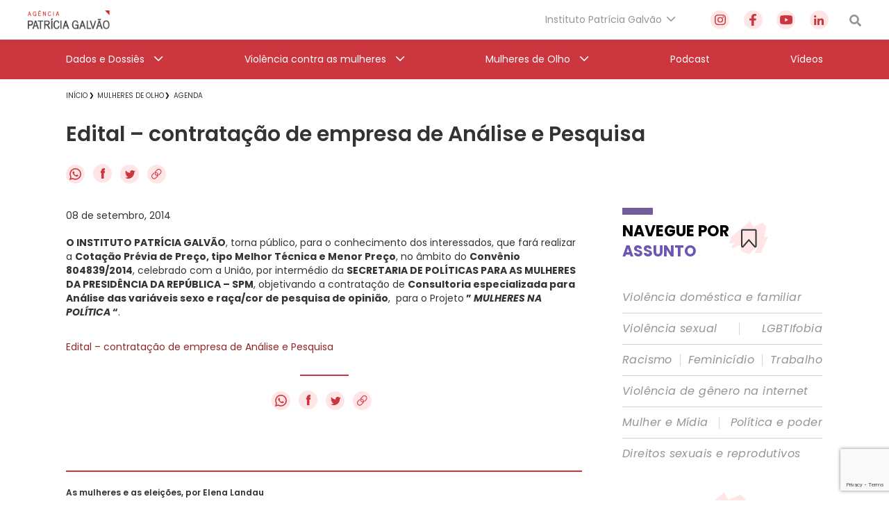

--- FILE ---
content_type: text/html; charset=utf-8
request_url: https://www.google.com/recaptcha/api2/anchor?ar=1&k=6Lc8caAUAAAAABNwSNV9v1kWA3x0SUHSKLrqLvqp&co=aHR0cHM6Ly9hZ2VuY2lhcGF0cmljaWFnYWx2YW8ub3JnLmJyOjQ0Mw..&hl=en&v=PoyoqOPhxBO7pBk68S4YbpHZ&size=invisible&anchor-ms=20000&execute-ms=30000&cb=z2oc7eqyhrcd
body_size: 48669
content:
<!DOCTYPE HTML><html dir="ltr" lang="en"><head><meta http-equiv="Content-Type" content="text/html; charset=UTF-8">
<meta http-equiv="X-UA-Compatible" content="IE=edge">
<title>reCAPTCHA</title>
<style type="text/css">
/* cyrillic-ext */
@font-face {
  font-family: 'Roboto';
  font-style: normal;
  font-weight: 400;
  font-stretch: 100%;
  src: url(//fonts.gstatic.com/s/roboto/v48/KFO7CnqEu92Fr1ME7kSn66aGLdTylUAMa3GUBHMdazTgWw.woff2) format('woff2');
  unicode-range: U+0460-052F, U+1C80-1C8A, U+20B4, U+2DE0-2DFF, U+A640-A69F, U+FE2E-FE2F;
}
/* cyrillic */
@font-face {
  font-family: 'Roboto';
  font-style: normal;
  font-weight: 400;
  font-stretch: 100%;
  src: url(//fonts.gstatic.com/s/roboto/v48/KFO7CnqEu92Fr1ME7kSn66aGLdTylUAMa3iUBHMdazTgWw.woff2) format('woff2');
  unicode-range: U+0301, U+0400-045F, U+0490-0491, U+04B0-04B1, U+2116;
}
/* greek-ext */
@font-face {
  font-family: 'Roboto';
  font-style: normal;
  font-weight: 400;
  font-stretch: 100%;
  src: url(//fonts.gstatic.com/s/roboto/v48/KFO7CnqEu92Fr1ME7kSn66aGLdTylUAMa3CUBHMdazTgWw.woff2) format('woff2');
  unicode-range: U+1F00-1FFF;
}
/* greek */
@font-face {
  font-family: 'Roboto';
  font-style: normal;
  font-weight: 400;
  font-stretch: 100%;
  src: url(//fonts.gstatic.com/s/roboto/v48/KFO7CnqEu92Fr1ME7kSn66aGLdTylUAMa3-UBHMdazTgWw.woff2) format('woff2');
  unicode-range: U+0370-0377, U+037A-037F, U+0384-038A, U+038C, U+038E-03A1, U+03A3-03FF;
}
/* math */
@font-face {
  font-family: 'Roboto';
  font-style: normal;
  font-weight: 400;
  font-stretch: 100%;
  src: url(//fonts.gstatic.com/s/roboto/v48/KFO7CnqEu92Fr1ME7kSn66aGLdTylUAMawCUBHMdazTgWw.woff2) format('woff2');
  unicode-range: U+0302-0303, U+0305, U+0307-0308, U+0310, U+0312, U+0315, U+031A, U+0326-0327, U+032C, U+032F-0330, U+0332-0333, U+0338, U+033A, U+0346, U+034D, U+0391-03A1, U+03A3-03A9, U+03B1-03C9, U+03D1, U+03D5-03D6, U+03F0-03F1, U+03F4-03F5, U+2016-2017, U+2034-2038, U+203C, U+2040, U+2043, U+2047, U+2050, U+2057, U+205F, U+2070-2071, U+2074-208E, U+2090-209C, U+20D0-20DC, U+20E1, U+20E5-20EF, U+2100-2112, U+2114-2115, U+2117-2121, U+2123-214F, U+2190, U+2192, U+2194-21AE, U+21B0-21E5, U+21F1-21F2, U+21F4-2211, U+2213-2214, U+2216-22FF, U+2308-230B, U+2310, U+2319, U+231C-2321, U+2336-237A, U+237C, U+2395, U+239B-23B7, U+23D0, U+23DC-23E1, U+2474-2475, U+25AF, U+25B3, U+25B7, U+25BD, U+25C1, U+25CA, U+25CC, U+25FB, U+266D-266F, U+27C0-27FF, U+2900-2AFF, U+2B0E-2B11, U+2B30-2B4C, U+2BFE, U+3030, U+FF5B, U+FF5D, U+1D400-1D7FF, U+1EE00-1EEFF;
}
/* symbols */
@font-face {
  font-family: 'Roboto';
  font-style: normal;
  font-weight: 400;
  font-stretch: 100%;
  src: url(//fonts.gstatic.com/s/roboto/v48/KFO7CnqEu92Fr1ME7kSn66aGLdTylUAMaxKUBHMdazTgWw.woff2) format('woff2');
  unicode-range: U+0001-000C, U+000E-001F, U+007F-009F, U+20DD-20E0, U+20E2-20E4, U+2150-218F, U+2190, U+2192, U+2194-2199, U+21AF, U+21E6-21F0, U+21F3, U+2218-2219, U+2299, U+22C4-22C6, U+2300-243F, U+2440-244A, U+2460-24FF, U+25A0-27BF, U+2800-28FF, U+2921-2922, U+2981, U+29BF, U+29EB, U+2B00-2BFF, U+4DC0-4DFF, U+FFF9-FFFB, U+10140-1018E, U+10190-1019C, U+101A0, U+101D0-101FD, U+102E0-102FB, U+10E60-10E7E, U+1D2C0-1D2D3, U+1D2E0-1D37F, U+1F000-1F0FF, U+1F100-1F1AD, U+1F1E6-1F1FF, U+1F30D-1F30F, U+1F315, U+1F31C, U+1F31E, U+1F320-1F32C, U+1F336, U+1F378, U+1F37D, U+1F382, U+1F393-1F39F, U+1F3A7-1F3A8, U+1F3AC-1F3AF, U+1F3C2, U+1F3C4-1F3C6, U+1F3CA-1F3CE, U+1F3D4-1F3E0, U+1F3ED, U+1F3F1-1F3F3, U+1F3F5-1F3F7, U+1F408, U+1F415, U+1F41F, U+1F426, U+1F43F, U+1F441-1F442, U+1F444, U+1F446-1F449, U+1F44C-1F44E, U+1F453, U+1F46A, U+1F47D, U+1F4A3, U+1F4B0, U+1F4B3, U+1F4B9, U+1F4BB, U+1F4BF, U+1F4C8-1F4CB, U+1F4D6, U+1F4DA, U+1F4DF, U+1F4E3-1F4E6, U+1F4EA-1F4ED, U+1F4F7, U+1F4F9-1F4FB, U+1F4FD-1F4FE, U+1F503, U+1F507-1F50B, U+1F50D, U+1F512-1F513, U+1F53E-1F54A, U+1F54F-1F5FA, U+1F610, U+1F650-1F67F, U+1F687, U+1F68D, U+1F691, U+1F694, U+1F698, U+1F6AD, U+1F6B2, U+1F6B9-1F6BA, U+1F6BC, U+1F6C6-1F6CF, U+1F6D3-1F6D7, U+1F6E0-1F6EA, U+1F6F0-1F6F3, U+1F6F7-1F6FC, U+1F700-1F7FF, U+1F800-1F80B, U+1F810-1F847, U+1F850-1F859, U+1F860-1F887, U+1F890-1F8AD, U+1F8B0-1F8BB, U+1F8C0-1F8C1, U+1F900-1F90B, U+1F93B, U+1F946, U+1F984, U+1F996, U+1F9E9, U+1FA00-1FA6F, U+1FA70-1FA7C, U+1FA80-1FA89, U+1FA8F-1FAC6, U+1FACE-1FADC, U+1FADF-1FAE9, U+1FAF0-1FAF8, U+1FB00-1FBFF;
}
/* vietnamese */
@font-face {
  font-family: 'Roboto';
  font-style: normal;
  font-weight: 400;
  font-stretch: 100%;
  src: url(//fonts.gstatic.com/s/roboto/v48/KFO7CnqEu92Fr1ME7kSn66aGLdTylUAMa3OUBHMdazTgWw.woff2) format('woff2');
  unicode-range: U+0102-0103, U+0110-0111, U+0128-0129, U+0168-0169, U+01A0-01A1, U+01AF-01B0, U+0300-0301, U+0303-0304, U+0308-0309, U+0323, U+0329, U+1EA0-1EF9, U+20AB;
}
/* latin-ext */
@font-face {
  font-family: 'Roboto';
  font-style: normal;
  font-weight: 400;
  font-stretch: 100%;
  src: url(//fonts.gstatic.com/s/roboto/v48/KFO7CnqEu92Fr1ME7kSn66aGLdTylUAMa3KUBHMdazTgWw.woff2) format('woff2');
  unicode-range: U+0100-02BA, U+02BD-02C5, U+02C7-02CC, U+02CE-02D7, U+02DD-02FF, U+0304, U+0308, U+0329, U+1D00-1DBF, U+1E00-1E9F, U+1EF2-1EFF, U+2020, U+20A0-20AB, U+20AD-20C0, U+2113, U+2C60-2C7F, U+A720-A7FF;
}
/* latin */
@font-face {
  font-family: 'Roboto';
  font-style: normal;
  font-weight: 400;
  font-stretch: 100%;
  src: url(//fonts.gstatic.com/s/roboto/v48/KFO7CnqEu92Fr1ME7kSn66aGLdTylUAMa3yUBHMdazQ.woff2) format('woff2');
  unicode-range: U+0000-00FF, U+0131, U+0152-0153, U+02BB-02BC, U+02C6, U+02DA, U+02DC, U+0304, U+0308, U+0329, U+2000-206F, U+20AC, U+2122, U+2191, U+2193, U+2212, U+2215, U+FEFF, U+FFFD;
}
/* cyrillic-ext */
@font-face {
  font-family: 'Roboto';
  font-style: normal;
  font-weight: 500;
  font-stretch: 100%;
  src: url(//fonts.gstatic.com/s/roboto/v48/KFO7CnqEu92Fr1ME7kSn66aGLdTylUAMa3GUBHMdazTgWw.woff2) format('woff2');
  unicode-range: U+0460-052F, U+1C80-1C8A, U+20B4, U+2DE0-2DFF, U+A640-A69F, U+FE2E-FE2F;
}
/* cyrillic */
@font-face {
  font-family: 'Roboto';
  font-style: normal;
  font-weight: 500;
  font-stretch: 100%;
  src: url(//fonts.gstatic.com/s/roboto/v48/KFO7CnqEu92Fr1ME7kSn66aGLdTylUAMa3iUBHMdazTgWw.woff2) format('woff2');
  unicode-range: U+0301, U+0400-045F, U+0490-0491, U+04B0-04B1, U+2116;
}
/* greek-ext */
@font-face {
  font-family: 'Roboto';
  font-style: normal;
  font-weight: 500;
  font-stretch: 100%;
  src: url(//fonts.gstatic.com/s/roboto/v48/KFO7CnqEu92Fr1ME7kSn66aGLdTylUAMa3CUBHMdazTgWw.woff2) format('woff2');
  unicode-range: U+1F00-1FFF;
}
/* greek */
@font-face {
  font-family: 'Roboto';
  font-style: normal;
  font-weight: 500;
  font-stretch: 100%;
  src: url(//fonts.gstatic.com/s/roboto/v48/KFO7CnqEu92Fr1ME7kSn66aGLdTylUAMa3-UBHMdazTgWw.woff2) format('woff2');
  unicode-range: U+0370-0377, U+037A-037F, U+0384-038A, U+038C, U+038E-03A1, U+03A3-03FF;
}
/* math */
@font-face {
  font-family: 'Roboto';
  font-style: normal;
  font-weight: 500;
  font-stretch: 100%;
  src: url(//fonts.gstatic.com/s/roboto/v48/KFO7CnqEu92Fr1ME7kSn66aGLdTylUAMawCUBHMdazTgWw.woff2) format('woff2');
  unicode-range: U+0302-0303, U+0305, U+0307-0308, U+0310, U+0312, U+0315, U+031A, U+0326-0327, U+032C, U+032F-0330, U+0332-0333, U+0338, U+033A, U+0346, U+034D, U+0391-03A1, U+03A3-03A9, U+03B1-03C9, U+03D1, U+03D5-03D6, U+03F0-03F1, U+03F4-03F5, U+2016-2017, U+2034-2038, U+203C, U+2040, U+2043, U+2047, U+2050, U+2057, U+205F, U+2070-2071, U+2074-208E, U+2090-209C, U+20D0-20DC, U+20E1, U+20E5-20EF, U+2100-2112, U+2114-2115, U+2117-2121, U+2123-214F, U+2190, U+2192, U+2194-21AE, U+21B0-21E5, U+21F1-21F2, U+21F4-2211, U+2213-2214, U+2216-22FF, U+2308-230B, U+2310, U+2319, U+231C-2321, U+2336-237A, U+237C, U+2395, U+239B-23B7, U+23D0, U+23DC-23E1, U+2474-2475, U+25AF, U+25B3, U+25B7, U+25BD, U+25C1, U+25CA, U+25CC, U+25FB, U+266D-266F, U+27C0-27FF, U+2900-2AFF, U+2B0E-2B11, U+2B30-2B4C, U+2BFE, U+3030, U+FF5B, U+FF5D, U+1D400-1D7FF, U+1EE00-1EEFF;
}
/* symbols */
@font-face {
  font-family: 'Roboto';
  font-style: normal;
  font-weight: 500;
  font-stretch: 100%;
  src: url(//fonts.gstatic.com/s/roboto/v48/KFO7CnqEu92Fr1ME7kSn66aGLdTylUAMaxKUBHMdazTgWw.woff2) format('woff2');
  unicode-range: U+0001-000C, U+000E-001F, U+007F-009F, U+20DD-20E0, U+20E2-20E4, U+2150-218F, U+2190, U+2192, U+2194-2199, U+21AF, U+21E6-21F0, U+21F3, U+2218-2219, U+2299, U+22C4-22C6, U+2300-243F, U+2440-244A, U+2460-24FF, U+25A0-27BF, U+2800-28FF, U+2921-2922, U+2981, U+29BF, U+29EB, U+2B00-2BFF, U+4DC0-4DFF, U+FFF9-FFFB, U+10140-1018E, U+10190-1019C, U+101A0, U+101D0-101FD, U+102E0-102FB, U+10E60-10E7E, U+1D2C0-1D2D3, U+1D2E0-1D37F, U+1F000-1F0FF, U+1F100-1F1AD, U+1F1E6-1F1FF, U+1F30D-1F30F, U+1F315, U+1F31C, U+1F31E, U+1F320-1F32C, U+1F336, U+1F378, U+1F37D, U+1F382, U+1F393-1F39F, U+1F3A7-1F3A8, U+1F3AC-1F3AF, U+1F3C2, U+1F3C4-1F3C6, U+1F3CA-1F3CE, U+1F3D4-1F3E0, U+1F3ED, U+1F3F1-1F3F3, U+1F3F5-1F3F7, U+1F408, U+1F415, U+1F41F, U+1F426, U+1F43F, U+1F441-1F442, U+1F444, U+1F446-1F449, U+1F44C-1F44E, U+1F453, U+1F46A, U+1F47D, U+1F4A3, U+1F4B0, U+1F4B3, U+1F4B9, U+1F4BB, U+1F4BF, U+1F4C8-1F4CB, U+1F4D6, U+1F4DA, U+1F4DF, U+1F4E3-1F4E6, U+1F4EA-1F4ED, U+1F4F7, U+1F4F9-1F4FB, U+1F4FD-1F4FE, U+1F503, U+1F507-1F50B, U+1F50D, U+1F512-1F513, U+1F53E-1F54A, U+1F54F-1F5FA, U+1F610, U+1F650-1F67F, U+1F687, U+1F68D, U+1F691, U+1F694, U+1F698, U+1F6AD, U+1F6B2, U+1F6B9-1F6BA, U+1F6BC, U+1F6C6-1F6CF, U+1F6D3-1F6D7, U+1F6E0-1F6EA, U+1F6F0-1F6F3, U+1F6F7-1F6FC, U+1F700-1F7FF, U+1F800-1F80B, U+1F810-1F847, U+1F850-1F859, U+1F860-1F887, U+1F890-1F8AD, U+1F8B0-1F8BB, U+1F8C0-1F8C1, U+1F900-1F90B, U+1F93B, U+1F946, U+1F984, U+1F996, U+1F9E9, U+1FA00-1FA6F, U+1FA70-1FA7C, U+1FA80-1FA89, U+1FA8F-1FAC6, U+1FACE-1FADC, U+1FADF-1FAE9, U+1FAF0-1FAF8, U+1FB00-1FBFF;
}
/* vietnamese */
@font-face {
  font-family: 'Roboto';
  font-style: normal;
  font-weight: 500;
  font-stretch: 100%;
  src: url(//fonts.gstatic.com/s/roboto/v48/KFO7CnqEu92Fr1ME7kSn66aGLdTylUAMa3OUBHMdazTgWw.woff2) format('woff2');
  unicode-range: U+0102-0103, U+0110-0111, U+0128-0129, U+0168-0169, U+01A0-01A1, U+01AF-01B0, U+0300-0301, U+0303-0304, U+0308-0309, U+0323, U+0329, U+1EA0-1EF9, U+20AB;
}
/* latin-ext */
@font-face {
  font-family: 'Roboto';
  font-style: normal;
  font-weight: 500;
  font-stretch: 100%;
  src: url(//fonts.gstatic.com/s/roboto/v48/KFO7CnqEu92Fr1ME7kSn66aGLdTylUAMa3KUBHMdazTgWw.woff2) format('woff2');
  unicode-range: U+0100-02BA, U+02BD-02C5, U+02C7-02CC, U+02CE-02D7, U+02DD-02FF, U+0304, U+0308, U+0329, U+1D00-1DBF, U+1E00-1E9F, U+1EF2-1EFF, U+2020, U+20A0-20AB, U+20AD-20C0, U+2113, U+2C60-2C7F, U+A720-A7FF;
}
/* latin */
@font-face {
  font-family: 'Roboto';
  font-style: normal;
  font-weight: 500;
  font-stretch: 100%;
  src: url(//fonts.gstatic.com/s/roboto/v48/KFO7CnqEu92Fr1ME7kSn66aGLdTylUAMa3yUBHMdazQ.woff2) format('woff2');
  unicode-range: U+0000-00FF, U+0131, U+0152-0153, U+02BB-02BC, U+02C6, U+02DA, U+02DC, U+0304, U+0308, U+0329, U+2000-206F, U+20AC, U+2122, U+2191, U+2193, U+2212, U+2215, U+FEFF, U+FFFD;
}
/* cyrillic-ext */
@font-face {
  font-family: 'Roboto';
  font-style: normal;
  font-weight: 900;
  font-stretch: 100%;
  src: url(//fonts.gstatic.com/s/roboto/v48/KFO7CnqEu92Fr1ME7kSn66aGLdTylUAMa3GUBHMdazTgWw.woff2) format('woff2');
  unicode-range: U+0460-052F, U+1C80-1C8A, U+20B4, U+2DE0-2DFF, U+A640-A69F, U+FE2E-FE2F;
}
/* cyrillic */
@font-face {
  font-family: 'Roboto';
  font-style: normal;
  font-weight: 900;
  font-stretch: 100%;
  src: url(//fonts.gstatic.com/s/roboto/v48/KFO7CnqEu92Fr1ME7kSn66aGLdTylUAMa3iUBHMdazTgWw.woff2) format('woff2');
  unicode-range: U+0301, U+0400-045F, U+0490-0491, U+04B0-04B1, U+2116;
}
/* greek-ext */
@font-face {
  font-family: 'Roboto';
  font-style: normal;
  font-weight: 900;
  font-stretch: 100%;
  src: url(//fonts.gstatic.com/s/roboto/v48/KFO7CnqEu92Fr1ME7kSn66aGLdTylUAMa3CUBHMdazTgWw.woff2) format('woff2');
  unicode-range: U+1F00-1FFF;
}
/* greek */
@font-face {
  font-family: 'Roboto';
  font-style: normal;
  font-weight: 900;
  font-stretch: 100%;
  src: url(//fonts.gstatic.com/s/roboto/v48/KFO7CnqEu92Fr1ME7kSn66aGLdTylUAMa3-UBHMdazTgWw.woff2) format('woff2');
  unicode-range: U+0370-0377, U+037A-037F, U+0384-038A, U+038C, U+038E-03A1, U+03A3-03FF;
}
/* math */
@font-face {
  font-family: 'Roboto';
  font-style: normal;
  font-weight: 900;
  font-stretch: 100%;
  src: url(//fonts.gstatic.com/s/roboto/v48/KFO7CnqEu92Fr1ME7kSn66aGLdTylUAMawCUBHMdazTgWw.woff2) format('woff2');
  unicode-range: U+0302-0303, U+0305, U+0307-0308, U+0310, U+0312, U+0315, U+031A, U+0326-0327, U+032C, U+032F-0330, U+0332-0333, U+0338, U+033A, U+0346, U+034D, U+0391-03A1, U+03A3-03A9, U+03B1-03C9, U+03D1, U+03D5-03D6, U+03F0-03F1, U+03F4-03F5, U+2016-2017, U+2034-2038, U+203C, U+2040, U+2043, U+2047, U+2050, U+2057, U+205F, U+2070-2071, U+2074-208E, U+2090-209C, U+20D0-20DC, U+20E1, U+20E5-20EF, U+2100-2112, U+2114-2115, U+2117-2121, U+2123-214F, U+2190, U+2192, U+2194-21AE, U+21B0-21E5, U+21F1-21F2, U+21F4-2211, U+2213-2214, U+2216-22FF, U+2308-230B, U+2310, U+2319, U+231C-2321, U+2336-237A, U+237C, U+2395, U+239B-23B7, U+23D0, U+23DC-23E1, U+2474-2475, U+25AF, U+25B3, U+25B7, U+25BD, U+25C1, U+25CA, U+25CC, U+25FB, U+266D-266F, U+27C0-27FF, U+2900-2AFF, U+2B0E-2B11, U+2B30-2B4C, U+2BFE, U+3030, U+FF5B, U+FF5D, U+1D400-1D7FF, U+1EE00-1EEFF;
}
/* symbols */
@font-face {
  font-family: 'Roboto';
  font-style: normal;
  font-weight: 900;
  font-stretch: 100%;
  src: url(//fonts.gstatic.com/s/roboto/v48/KFO7CnqEu92Fr1ME7kSn66aGLdTylUAMaxKUBHMdazTgWw.woff2) format('woff2');
  unicode-range: U+0001-000C, U+000E-001F, U+007F-009F, U+20DD-20E0, U+20E2-20E4, U+2150-218F, U+2190, U+2192, U+2194-2199, U+21AF, U+21E6-21F0, U+21F3, U+2218-2219, U+2299, U+22C4-22C6, U+2300-243F, U+2440-244A, U+2460-24FF, U+25A0-27BF, U+2800-28FF, U+2921-2922, U+2981, U+29BF, U+29EB, U+2B00-2BFF, U+4DC0-4DFF, U+FFF9-FFFB, U+10140-1018E, U+10190-1019C, U+101A0, U+101D0-101FD, U+102E0-102FB, U+10E60-10E7E, U+1D2C0-1D2D3, U+1D2E0-1D37F, U+1F000-1F0FF, U+1F100-1F1AD, U+1F1E6-1F1FF, U+1F30D-1F30F, U+1F315, U+1F31C, U+1F31E, U+1F320-1F32C, U+1F336, U+1F378, U+1F37D, U+1F382, U+1F393-1F39F, U+1F3A7-1F3A8, U+1F3AC-1F3AF, U+1F3C2, U+1F3C4-1F3C6, U+1F3CA-1F3CE, U+1F3D4-1F3E0, U+1F3ED, U+1F3F1-1F3F3, U+1F3F5-1F3F7, U+1F408, U+1F415, U+1F41F, U+1F426, U+1F43F, U+1F441-1F442, U+1F444, U+1F446-1F449, U+1F44C-1F44E, U+1F453, U+1F46A, U+1F47D, U+1F4A3, U+1F4B0, U+1F4B3, U+1F4B9, U+1F4BB, U+1F4BF, U+1F4C8-1F4CB, U+1F4D6, U+1F4DA, U+1F4DF, U+1F4E3-1F4E6, U+1F4EA-1F4ED, U+1F4F7, U+1F4F9-1F4FB, U+1F4FD-1F4FE, U+1F503, U+1F507-1F50B, U+1F50D, U+1F512-1F513, U+1F53E-1F54A, U+1F54F-1F5FA, U+1F610, U+1F650-1F67F, U+1F687, U+1F68D, U+1F691, U+1F694, U+1F698, U+1F6AD, U+1F6B2, U+1F6B9-1F6BA, U+1F6BC, U+1F6C6-1F6CF, U+1F6D3-1F6D7, U+1F6E0-1F6EA, U+1F6F0-1F6F3, U+1F6F7-1F6FC, U+1F700-1F7FF, U+1F800-1F80B, U+1F810-1F847, U+1F850-1F859, U+1F860-1F887, U+1F890-1F8AD, U+1F8B0-1F8BB, U+1F8C0-1F8C1, U+1F900-1F90B, U+1F93B, U+1F946, U+1F984, U+1F996, U+1F9E9, U+1FA00-1FA6F, U+1FA70-1FA7C, U+1FA80-1FA89, U+1FA8F-1FAC6, U+1FACE-1FADC, U+1FADF-1FAE9, U+1FAF0-1FAF8, U+1FB00-1FBFF;
}
/* vietnamese */
@font-face {
  font-family: 'Roboto';
  font-style: normal;
  font-weight: 900;
  font-stretch: 100%;
  src: url(//fonts.gstatic.com/s/roboto/v48/KFO7CnqEu92Fr1ME7kSn66aGLdTylUAMa3OUBHMdazTgWw.woff2) format('woff2');
  unicode-range: U+0102-0103, U+0110-0111, U+0128-0129, U+0168-0169, U+01A0-01A1, U+01AF-01B0, U+0300-0301, U+0303-0304, U+0308-0309, U+0323, U+0329, U+1EA0-1EF9, U+20AB;
}
/* latin-ext */
@font-face {
  font-family: 'Roboto';
  font-style: normal;
  font-weight: 900;
  font-stretch: 100%;
  src: url(//fonts.gstatic.com/s/roboto/v48/KFO7CnqEu92Fr1ME7kSn66aGLdTylUAMa3KUBHMdazTgWw.woff2) format('woff2');
  unicode-range: U+0100-02BA, U+02BD-02C5, U+02C7-02CC, U+02CE-02D7, U+02DD-02FF, U+0304, U+0308, U+0329, U+1D00-1DBF, U+1E00-1E9F, U+1EF2-1EFF, U+2020, U+20A0-20AB, U+20AD-20C0, U+2113, U+2C60-2C7F, U+A720-A7FF;
}
/* latin */
@font-face {
  font-family: 'Roboto';
  font-style: normal;
  font-weight: 900;
  font-stretch: 100%;
  src: url(//fonts.gstatic.com/s/roboto/v48/KFO7CnqEu92Fr1ME7kSn66aGLdTylUAMa3yUBHMdazQ.woff2) format('woff2');
  unicode-range: U+0000-00FF, U+0131, U+0152-0153, U+02BB-02BC, U+02C6, U+02DA, U+02DC, U+0304, U+0308, U+0329, U+2000-206F, U+20AC, U+2122, U+2191, U+2193, U+2212, U+2215, U+FEFF, U+FFFD;
}

</style>
<link rel="stylesheet" type="text/css" href="https://www.gstatic.com/recaptcha/releases/PoyoqOPhxBO7pBk68S4YbpHZ/styles__ltr.css">
<script nonce="cUAHtwcWeriWrqtQCyHKtg" type="text/javascript">window['__recaptcha_api'] = 'https://www.google.com/recaptcha/api2/';</script>
<script type="text/javascript" src="https://www.gstatic.com/recaptcha/releases/PoyoqOPhxBO7pBk68S4YbpHZ/recaptcha__en.js" nonce="cUAHtwcWeriWrqtQCyHKtg">
      
    </script></head>
<body><div id="rc-anchor-alert" class="rc-anchor-alert"></div>
<input type="hidden" id="recaptcha-token" value="[base64]">
<script type="text/javascript" nonce="cUAHtwcWeriWrqtQCyHKtg">
      recaptcha.anchor.Main.init("[\x22ainput\x22,[\x22bgdata\x22,\x22\x22,\[base64]/[base64]/[base64]/[base64]/[base64]/[base64]/KGcoTywyNTMsTy5PKSxVRyhPLEMpKTpnKE8sMjUzLEMpLE8pKSxsKSksTykpfSxieT1mdW5jdGlvbihDLE8sdSxsKXtmb3IobD0odT1SKEMpLDApO08+MDtPLS0pbD1sPDw4fFooQyk7ZyhDLHUsbCl9LFVHPWZ1bmN0aW9uKEMsTyl7Qy5pLmxlbmd0aD4xMDQ/[base64]/[base64]/[base64]/[base64]/[base64]/[base64]/[base64]\\u003d\x22,\[base64]\\u003d\x22,\x22EBDCohl4cQEGPydTBQMawoJCw6xAw4oKJcKSFMOgfW/[base64]/DjT4Vw5IHOMKVwqQvwrQ4MGHCs8KVw60nwp3DiDnCikpiBlHDo8OmNwomwoc6wqFPfyTDji/[base64]/DhsOHR8K3SVgsLcOcAMOgw4fDmD3DlsOAwqYlw6t/PEp6w4fCsCQ9R8OLwr0DwrbCkcKUNGEvw4jDliJ9wr/DgTJqL1XCp2/DssOSYltcw5nDlsOuw7UbwoTDq27Co3rCv3DDs1Y3LTjCicK0w79xOcKdGDx8w60aw5QwwrjDugcaAsONw7rDksKuwq7DqcK7JsK8EcOtH8O0UMKaBsKJw63CocOxasK/W3Nlwq/[base64]/WDdYw6IFw6VkwrtIw5bDilPDusKrw7kDWMKFC1PCiA8iwonDosOcckFTQ8OSF8O2cjPDr8KmC3dxw68REMK5RcK2EEVnGMOJw7LCkn93wp9+wo/CpELClU7Cpj8OSl7ChsO1wpXCtcKLWG7CtsOMZVwdJnoIw7vCrcOwYMKHDR7CiMOvM1BPcSUEw5sEV8KJwoXCtMOlwqlMc8ObFk84wpnCmxUdUMKTw7XDhGF4eQZUw4PDsMO2EMOHw5/ClSxfP8K2SkjDnQ7CsXolw6k1FsOAasOAw5HCiBHDuHsyPsOOwopGQMOxw7zDisOJwrxjGlUCwpXCmMO+VjhAYAfCoz8tSMOAV8KsKW1jw7rDtiXCocO6W8OHccKRAMO8V8K8J8OZwo1PwrE6JgbDkCUyHlzDoQbDijQJwqEeLAM8RiIkHyHCiMK/[base64]/[base64]/CjjtCw6DDixTDgHjCkhBDw54Qw7/DtjwMdT3DtjPCt8KPw51ZwqBDPcK8w6LDiV3DlMO3wrl1w7zDocOHw4LCsw7DvsKPw78ydsOGRwXClsOjw4ZSR2Vew6YLYcOgwqjCnlDDk8OUw6XClh7CksOqUXnDi1bClhTCmTBUHsK5acKVYMKib8K1w7NCd8KcSmRLwoJ/[base64]/[base64]/wrkww5d/RMORwqbDssO0CcKcwo9cw6xkw7gtWEpcMizCiHbDvXnDsMOdMMK2HDQow5BvcsODTRAfw4rCssKYYELCksKNXUFlUcK0ecOzGGzDlEM4w4dHMl/DlFsxSjfCmsK3T8Oow7jDhAg3wp8MwoI3wr/DmhU9wqjDiMOgw5ZhwojDi8Kew5FIRsOJwrDDuSVFPMK9KcOuDgIMwqBlVDHDucKZY8KWw50wasKOQ0/Dj0DCm8Kjwo7ChcKewqp7P8OzdMKmwo3DlMKlw715w67DkBfCqMKAw78tVC1SPxEqwqjCqsKdbcKeW8KpPSHCgyXCoMKxw6YWwp4AJMOabj1fw4nCi8O6QldIWQLCicORNFLDmVJhU8O9OsKlRRk/[base64]/DoEE6wo7DgsKrw5vCgsOLP8Ouwo3Di8KMwqlyeMKFaTdzwpDCocOLwrDDgkwIBCIcEsKtIW/CjMKUYjrDk8K2w4/Dt8Kyw53CpsOYbsOpw7TDlMOgbcK5fMKSwpIpVwfCsGVVQcKOw5vDosKwcsOvXcOww4M/FUPCokrDjz1aKyhxcz9FHlsXwo0Jw7wGwo/DlsKjCcK1wobDo0JOLH0Dc8OMaArDj8KGw4bDmMKAW1PCi8KnLlnDhsKoBXXDoRpKwoLDr1EOwq7DkxpAJxvDp8OCa3AEaSlewqzDq19FKw4/w5thasOFwowTTsKFwr0ww7kFZcODwpbDm3gAwrvDtWTCqsO+cXvDjsKCZcOEa8KAwoTDlcKoGWgsw77Dqg1TNcKMwrEzcTXDkhsew4JNOzxMw7jCsE9Uw7TDmMOiCcOywpPCng7CuCQkw57DkSl8WBBmN1nDpD1VCcO/YifDmcO+wq98fSxwwpErwrxQKm3Cq8K9Ul1iL0MnwpPCucOsGAbCllnDgzgCRsOtC8KRw4Z0w73Dh8O7w5HDhMOQwp5mQsK/wqdMHMK7w4PCkVrClMOowrXClERvw6rDnn3CpwbDnsO3UQzCsW5Iw63DmwBjw67Cp8Kcw7XDtTnDt8OSwpIDwqrDo0XDvsK9By9+wobDli/CvsKKUcOSOsOtcxbDqElraMOJKcOjV03CjMOqw4I1N3DDgxkuacK7wrLDgsKVMMK7CcOmLcOtw63CrXzCozfCpsKeLMO6wot4wp7CgR9dcWjDj07CuxR3eU9vwqjDn1rCrsOCFTnDmsKHTcKZFsKES3jCrcKOw6PDs8OsIxjCjX7DnFwMw4/ChcKhw5nCvMKZwoZvZSTCmsK8wrhfHMOgw4PCliHDjsOow4fDj2VWa8O5wpR5KcKbwozCrFRnE13Dm2wjw5HDssK8w74kdhbCugEhw7nClzcpK0HCvEk5T8OKwoU+E8O/aS9bw63CmMKQw5nDksOgw7zDg3LDrsOOwqzDjhLDn8OmwrPCvcK6w7NAMxvDhsKow5HDqsOfBDsMAEjDu8Kfw5c8U8OzesOiw5RPYcK/w7NNwp3Cg8Obw4LDhcK6wrnCm2bDpQ/CgnLDr8OyW8K2VMOMf8Kuwo7ChsKWc33Ds1g0wp8owohGwqnCt8K0w7pvwoTChCgtdEd6wph1w7TCrzXCuGEgwojChD1aE3DDqGhGwpLCvx/Dm8OLfTx7FcOLwrLCtsKTw4xYEsKuw6zDjizCoCXDqkciw7ZyN30lw4Y1wo4uw7IWPMOsRT7DscOfdkvDoEnCqxjDmMKWTwAdw7PCm8OofGfDncOGbMOPwr8UTsOYw6MvG1RVYic0wqHCucOXfcKHwqzDscOlZcOhw4YXKcO/LFPCoEfDknrCg8OUwrDCmA8Wwql0EMKAE8K5CcKCBsKXAC7CmsKPw5UiLBjCsFpIw6nDkyxTw5VtXlV2w64jw6NOw53CtMKiQMO3cx4WwqxkHcKdwobCvsOPQWLCnE87w5QZw4vDk8OvEGjDj8OIfHrDocKowprCjMOmw6LClcKtX8OKEHXDusK/I8K/woYbbD/Dl8Kzw4kCXsOqwp7Dm0RUYcOaQcOjwozCoMKsTBLCh8KYQcO5w43DnBrCvBLDscOICx8YwqvDlMOSZiBLw45kwqk7MsKZwq5wHsKkwrHDgTPCjyItP8K/w7HCtTJIw6DCuxxlw4oXw6kxw6g7J13DkUfChEXDmMOsQcOcOcKHw6zCssKCwpQywqzDj8K2EMOXw50Cw4pcV2skIRoiwoHCqMKqOSzDmcKoVsKCCcKvQVPCvsOswpDDgzY3MQHDpsKaU8O4w4kmXhbDiVlJwrPDkhrCiCLDtMO6U8OAZ3zDhwHCkk7ClsO/w4/DssORwozCu3oEwqLDjMOGO8Omw6IKbsKrU8Oow6hAA8OKwqFBeMKBw7jDjTkWPR/Cr8OmXjpSw7d1w7HChsK8DcKuwrlcw4nDj8OWC3UpJsKbCcOAwqLCskDChMKGw6TCmsOXAsOCwo7DtMK7CyXCjcK8F8OBwqdfBx8tHcOMwpZWHcOtwqnCpRHClMKYVFbDiizDv8KSF8Kfw6vDo8Kuw64zw4odw7Utw5MUwpfDq1dJwrXDpsO9dWl/w4AuwqVIw6A5woktKMKiwqXClSQDK8KpI8KIw63Dp8KwZC/CjV/DmsOcCMKlJQXCusK8w43Dr8KFWCXDs0Evw6c6w6fCmQZLw4ksGBnDjcKRX8OSwojCgWc2wq4hfmXCpSbCplE8PMOncw3DkybClk7DlsK4Q8KlcFvCisOrCT4RKsKJdhLCnMKGU8K4M8Ogwq5fMg3Dk8KgD8ONE8O6w7TDtsKOw4XDq2PCgkQcP8Osa2TDuMKnwrYNwo/CtMKuworCuAAHwpgQwr7DtmXDvzpzMydFG8O2w7fDiMObLcOVasOQZMKPaGZ8aRwtK8KywqFnaH7DscKswozDo3thw4vChlIMBMKEQjDDucOCw4HDhsOOfC1MOcKGUWvClxRow4nCg8KKdsOYw7TDv1jCiQLDjTTDii7DscKhw5/Du8Kcwp8mwqjDkxLDgcKgOl1Cw4NfwpHCosO1wqLChsKBw5FmwoTDqMO/KU7DoXrCm0slFsO9R8O/M0lQCCXDq3USw78RwozDuUsNwohsw6hFAx/DnsK/woDDocOiZsOONsOeUHHDr2DCmGbChsKhK3vCu8K6ADMawoPCpjfCjMO0wpHCnzrCqip+wpxkG8KZaG0mwqwUERzCvMKgw7pww7oLWTHDn1Vuwoh3wrrCrjrDlsOsw7IILzjDh2jCoMKELMKvw7Rqw4UzPMOhw5HCmE/DuTbCvsOXeMOuanXDlDMtIsKVGwIdw6DClsO0S1vDlcK0w4BmZBfDr8Kvw5zClcO9w5h8R07CjSfChsKsIBVVCMORM8KCw4vCjsKUNlVnwqlbw4zCisOvcMKzUMKFwqAnSi/[base64]/CgQ7ChsKCwo99B8KQJ8K5w7p4WF7ChmkRacOxwpcAwqnDlCbDkk3DusKPwo7DlEzCmcKEw4LDsMKHE3lUVMKcwpXCsMOifG7DgW/CnMKXQFjChMK/[base64]/CiWp6woVww4rDgGXDiMOdw4wwdMKSGxrClDICWHzCvcOOMMKZwpI8UHvDlgs2cMKYw6nCssKqwqjCssKZwqvDtMOQdTnClMK2XsK+woLCoh5PL8OfwprCk8K/woDCmUvClMOzEShXfcOwFMK7DwVsZ8K/[base64]/[base64]/[base64]/CqMO9w5UlA8Ogwq0iw4nDhmjDhMKMwozCoCQpwqpjw7rCtCDCmsO/wpYgcsOtw6DDlcOidV3Cjh9YwrzCqWFAbsOPwpUbGhnDi8KYaHvCtcOhdMK3PMOgJ8Kde1/CisOjw57CscK3w5PCqyhww7Fow4xEwoQUU8K2wpwnOXzCkcOVYnvCox06IR0+VFXDp8KGw4LCs8OLwp/CtUjDtStjJTHCgjt9F8KOwp3DmcKcwrzCpMOXOcKpHCDDpcKhwo0Pw5Q2U8O5bsKDEsKuwr1DXQkVL8KoY8OCwpPClmpOLFbDucOYOh0zb8KsfMOrMwlSZMKlwqpIw5p5EFPCq1oWwrPDmxFQfThMw5rDlcKDwrUmCGjDiMORwoUGASd5w6AOw4tPA8K/ZijCucO1wpzCmxsPPsOKwqEMwo4dXMKzAsODwqhEMWQVPsKxwoTCkADDngo1wqNHw57CgsKMwq89QxbCpjZrw4gmw6rDlsK2ORs6w6zCtTARPCpXwoTDnMKcecOswpbDrsOwwr/[base64]/w7E6BsOFWMKxw73Cu8Oiwr7Cu8ONw6cadm/CtGZRCkVsw5xQAcKzw4BTwqpswoXDg8Kra8OPOzLCgyfDl0HCp8KrN25Nw7XClMODCHXDhEFDwq/CqsK/[base64]/DEccRWXCpMOOw7wIwocAwrMBcsO3wqjDt0sbwrsOey5kwrVOwrptWsKlccOMw63CgcOFwrd1w7rCgMKiwo7DjsKEaQ3Dvl7DsE8wLQV8XxrCi8O1QsODTMK+XcK/bMOVOsKvG8ONwojCgRp0FcOCdW8LwqXCqh3CnMObwpfCng/DvBsLw6kTwq/CuGwqwpDCtMK5wpzDsU/DgXXCsx7Ct1QEw53Ct2YyM8KCdzPCk8OqIMOAw5vClDNSfcKHOgTChz3CvzcWw551w4TChT7DhVzDk07CnUBREMOwDsKjDMO4V1rDtMO1wpFhw6nDlcOBwr/CjcO+w4TCoMOnw6vDjcOhw6xOdn5FEizCgMK7PF5cwosWw5sqwrrCvx/CucOdOnHCgSLCnE/Cvm9nLAnChxBfWho2wrg/w5ESaivDocOEw5DDksOnFjdQw7BYHMKEwoUOwr98VsKkwpzCrgogw6VrwoHDpDRPw49swq/DhWvDlW3CnMO4w4rCvcOMHMOZwqfDmXIPwr0Ywrs6w45BbMOzw6JiM0hKJQ/DoV3Cl8OqwqHCpjbDhcKBOiHDtcK5w4fDksOIw4XCnsKCwq4/w5wXwrZUeGBSw4NpwrsOwrjCpg/ChVV3Cy5cwqHDkAJTw6nDkcO+w5bDsxg8NsKhw4QAw7DCkcO/acODaBvCnyHCoTDCuiQiw59Awr/CqWtrScOSXcKjWcKgw79yEWBsEzXDqcOJaX8Jwq3CsUHCpDfCgcOTXcOPw7ouw4Blwqw9wo/ChzLDmyVsQkU6SFrDgg7CukTCoD9uW8KSwpguw5fCi37DkMOKw6bDq8OvaFnCucKAwrwgw7XClMKjwrQuQ8KVRsOtwqvCscOtwrdCw5YeLsKmwqPCn8OHBcKbw6wQF8KUwpJ+bWPDqxXCssKZM8OVN8OXw6/[base64]/CmMOaF8KDATJESD3DkcORw6wUCMOTwocvX8KXw6NNHMKFA8ORbsOSXsK9wrvDsjPDgMKPHkUoeMORw6xHwqPCrWBCR8KHwpAMPBHCqzQmejQoRRTDj8KQw7HDlifCh8KHw5gcw4UMw7wRLcOMwroxw6EZw4HDsmBeKcKFw4Iaw7sfwrfCs2wTN3vChcOfVykww7/[base64]/w6pkwqXCgMOJwobDrGDDq8KkYxcUc8KZwo7DoMOzHMO+wpfCvTQEw6EEw61nworDlXfDjcOuTcOPWsKYUcOuA8KBN8OGw6bCil3DvcKXwobClGnCq0XCj27CnAXDlcOlwqVXOMOPHsKdBMKBw6x2w4N4wp4Ww6hkw4BEwqY6GltsM8KcwoU/w6XCrQMeMCsfw43Cqlhnw4kAw58MwpHClsOKwrDCswRjw6w/KsKvFMOUZMKARcKCZm3CjiBHW0RwwoDCp8O1V8ObKBXDp8KVW8Okw45fwoLCi1nDmcOlwqfCmDjCiMKxwoDDuXDDmDXCiMO7w7jDr8K1JMKdOsKjw7xVGMONwoVOw4TCs8K4WMOjwq3DoHZ7woXDgRY9w4dawoPCqhwswpLDi8O5w6x8EMKba8Ojeg/[base64]/[base64]/[base64]/[base64]/CjMKYwqlMw6Zvw4oxKGU/NX4PMU/ChsKdb8OVehs2E8OUw7siTcORwq1gT8KsLSxWwqdjJ8OhwrHCj8OfQRt5wrNpw4/[base64]/Dq2DDksKYWxTClcKXwpLDtMKywpwzwqZaIjIQPwdOEcONw487S1YvwqdYXMK3wo7DnsO0dTXDi8OLw7JLBSjDrxV3wokmwpNqIsOEwpzCjhFJGsKYw4Ruwo7DlyLDjMOqLcK4QMOzJXzCogXCrsO+wq/[base64]/[base64]/Du1fCpcKjw5nCqcKCwrHDmVN+w4rDl2NuwqIZeWc4YsKvKMKSAMOCw5jCgcOww6DDksKuAX0aw4trMcOZwrbCkX8ZaMOnVcKgbsOowr7DlcOxw5nDrj4sUcK5bMKHHSNRwoXCqcOzccKGS8K/els5w63Ctx0qJQkUwrXClwvDvsKTw47Dm3bDocOnDwPCjcKUOcKGwrbCnnZgH8KgLsOEQcK/GsOVw6PCn1fCncKvcmRRwpduBsOsBnMfWsOpLMOmw5rDqMK5w5XCvMOfCMKDbjNkw6LCkMKrwqZ+wrzDk1PCkMOow4TClgrCjD7DrwgIw57Cv1R/w4LCrhDChUVkwq3DsnLDgsOWU3rCgMO7w7VWdMKtI1ELGMKQw4JIw7/Dp8KLw6TCoR9cccOXw7DDq8OHwrhnwpg1R8K5XWfDvkrDuMKZwpDCmsKWwqN3wprDkF/[base64]/CgGcOw5XDr8KJwrUTdmvCl3Y9BsKKNsOawovDngrChl7DuMOnW8KJwpbCt8K4w54gEFzDhsO/XsKvwrREK8OFwosZwrTCmMOdC8KRw5xWw5w6YcO4d0/CscOQwoRFw4rDoMKWw5/DgMO7PyDDrMKpIT/ClVHDsEjCpMOnw5sUecKreFBHJys2OAsZw4LCpQsaw6nCqW/Dg8Oww5w+w5DCsi0iASDDuFgGN0PDiB4ew7ghVhnClcOSwonCtR4Sw4A9w7/DlcKqw5jCrVjCsMOQw7kYwrDCucOzRMKUKhJTw7EyGcKOU8K+aBtqQcKXwpDCsxjDrER2w5BnacKjw43DhMOQw4x/[base64]/Ci8KSV8OEw73DkTRbw6w5w48swr9Ew6gSw7R+w6ZVwr7CrTTCqhrCoQbCpnh4wo87YcKUwoFMAjhfWwQFw5ZFwoYswrfCjWhNcMKmUMK/XsOVw4TDtWVnNMOIwrrDvMKew7bCjMKVw73Dm39CwrsUHhTCucK4w7YDKcOgUU9rwo56WMOCwqnDlW5IwoLDvkXDsMOCwqoPOArCm8KMwqMjGRLDhMKTFMKWTcOuw4cSw6IGLQ/DscOJJcOiFsOyNyTDg3Q3w4TCm8OwFFzCiXvCjw9jw47CgjM1P8OmIsO7woDDjWsOwrPClB7DlSLDukHDr1HDoj3Dp8Kfw4oDf8KmR1/DlGjCvMOHccOvVFrDk0PCoSvDi3/DncO6HXo2w6txw5/CvsK8wrHDpz7CvsK/w4vDkMOlfS7DpifDg8OLfcOndcKRBcKwbsKlwrHCqsOTw7EYXlvDrHjCkcOPa8ORwq3CpsO6RgczBsK/w654eV4cwqA6WQvDncO8YsKXwos5ZcKBwrgrw5XCjMOOw6/DlcObw6TCtcKMaX/CpiN/wpnDjxjCriHCqMK5IcOow6VsZMKOw6BtbMOvw7lyYFwVw5Buwq3Cn8O/wrfDl8O9HRozTsO/woLDo2XCkMO6acK3wqnDtMKnw7PCrRTDhcOjwpYZIMOWHW4oFcO/[base64]/w4JRwq7Dm8ORSMKgTsO0Wk4mwrDDgsKxwrzChsK8wqZww63CrsOhQRkWMMK+BcO2GlQDwoLCg8KoLcOnZzkQw4DCjVrCl2V0JsK3dxdPwp3CjcKcwr7DoEVzwqwxwqbDsnHCpiHCqMOXwoPCkwNhFsK/wrzCjRXCnhIswr95wr7DosO5AT9lw7YJwrfCrsONw5FVf0/DjMOcG8OsK8KPL0UVSz46ScOcw5IzVRLCh8KME8KZQcKuwqPDmcOMw7EubMKhA8K5YGdAKMO/A8KRGMKnwrU6EsO1w7fDncO6eUbDs3TDhMK3PsKawqEdw67Ds8Ocw6rCpMK0Dz/Dv8OmGC3DicKpw4PCusKQaETChsKHcsKIwrQrwobCv8KwTBvCv0hFZcKcwqPCjSzCuX51QFDDjMOqZ1HCvlrCi8OJLAsGCSfDlTPCksK2UzbDt3HDh8OeScOHw7AEw63CgcO0wqB6w6rDiSJcwrzCmivCrgDCpsOiwpwMfiHDqsKDw6HCgz3DlMKNM8OEwq82KsOkGU/CusOXworDohnChxtBwpBhDzM8NWoNwp9Hwo/CjWcJQMKlw6lqd8K/w6/ChsOGwpvDshhuwqEqw7U+w5RvSzLDgioMKsKjwpHDh1HDuiNtJmXCiMOVNsOOw6/DrXbChndtw541wofCjzvDlB/CgsO+MsO/wokVBmDClMOKPcKYb8KUfcO6S8KwM8KWw6PCt3Nsw45PWGsjw4p7wowdKncPKMKvK8OCw7zDm8KWLHjCvhhXfjLDohDCvnLCjsKdecKLdXrDmRphU8OGwo/Dm8Obw5QOeGN4wr0acQfCvUhqw4xpw79Dw7vCgkXDusKMwqbDiVLCvG0bwpfClcK8IMOGS23DncKtwrsjw6zDuTU8UMKOBcOvwqAdw7AEwr4xAMK7TTgXw73Dg8KRw4LCq2XDrMKSwrkiw68cfTkEwrw1OWVbTsK6wpzDlHTCm8O3AMOswq0mwoLDpzB8wq/DhsKuwpRrKcO2Z8OwwrQ2w4vCksKnD8KPcQMqw6Z0wo3Ct8OlFsOiwrXCv8K6wpXCpQApOMK4w7pBdAZRw7zCkR/DomHDssOicBvCozzDisO8AidKJj4sf8KEw6R5wpBSOSfCpkJuw43DmQRNwrXCtijDncOOeQxywqUaam8Jw4xoNMKEfsKfw4JjD8OPRi/Cv0gOPBHClMOMKcOjD1IRTFvDgcO3ORvCgCPCoSbDlEwcw6XDq8OJasKvw6PDl8OtwrTDhUIEwoTCknfCo3PChyFnwod/w7rCssKAwrvCrsO5SsKYw5bDpcO6wqLDp1RVaDfCkcOcQcOHwqYhcmBHwq5oJxDCvcKbw6bCgcO6D3bCpiTDtGjCkMOEwrAmV3LDrMKUw5UEw7/[base64]/[base64]/Cgm0eMcObFcKHw4TDgsKXXU3Dh8KIXybDpsOZKsKRLBE/IsO1woHDrcKvwqHCo33DsMORMsKHw7/Dq8OpYcKfR8KFw6pITX4Ww5LCgQXCpMOCY23Dk1PClnMDw57DpB9kDMKhwqrCg0nCokllw69Vwo/Cmk/CnzLDpkLCqMK+KMOzw6ltSMO/[base64]/w6RUVGPDrmABw4ZbacOKwrbCvl84w4twe8OMwrIjwrAzVQQQwrhOHQEcUADClsOdwoM8worCjwdBXcO7OsKSw6IRXTvChxxfw59vEcK0wpVHNRzDrcKEw4AIdVwNwqTCglA/I3wnwp45DcKJUMKPaWwCHsOoBwnDqkjCjBkAHQhqdcONw43CqlZLwrgnA3oXwqJ/ZFLCogzCusOda0VqWcOOAMKcwqY/wqrCmsO3UUZcw6/ConpxwoUkBsOVaTcidCoqRsKIw6/DlcOgwojCvsOjw45zwrZ3Zj/DvMKzRU7CnzB+wqNLLMKewqrCs8Kcw4fCisOcw5UwwpkjwqnDhMKXA8K4woLDk3BaVUjCpsOtw5Y2w7kywpECwp/Ctj8eYjtFJmAdRcK4LcKXUMK7wq/CqsKLZcO+w7dFwq1Xw7AtEhXDqk8Ycw/Cth/DrMORwqXCgFlzAcOiw7fDisOPYMOTw5HDvEd5w73ChF0cw4NmHMKeOkHCoVV0QMOeDsKRHcKsw5EuwoAvSsO/wrzCkMO6dnDDvsK/w6DCiMKmw5lRwoMnd2NIwpbDvltaBcKBQsOMRcK3w4lUfzDClRVKQGgAwpbCh8KXwq9JQsKbcTZ4JygCTcOjQSASMMKsbsOaFCISYMK2w5/CksKuwojCgMKrUhbDrcKVwrfCtC8Bw5p7wp3DljXDrHvDrcOCwprCvXwjBTFZwq9YfU/[base64]/wpbDqiXCuj/DrBvCvcOmwrTCkMOiO0s2bcOuw6HDrsO0w7PCvsOAM37Csn/[base64]/[base64]/YsKdw4gowop7D09BSsO4wplAYUDDrsK0FcKVw70lW8OHwoBKVlHDiUHCu0TDtk7Du1NDw6ANeMOKw50Yw7oqd2vCsMOWMcK+w4jDvX7DkC9Sw7HDrG7DnHbChsOww7TCsx4XZlXDkcO0wrM6wrt5AsOYE0bCu8KfwozDjgZIIn/DhsOAw55cCVbCkcO+w7pVw4zCv8KNZEBKHcOiw6VywrLDhsOxJ8KMw4vChMK8w6Z9cXdAwp3ClwrCpMKWwq/Ci8KhcsOyw6/CsBdWw7vCqnYywrLCv1M1woUtwoHDkn8Nwr0fw7LCkcOlUS7DtATCoQTCqB5ew7zCiWzDoDzCtkHCvcOjwpbCuHI5LMOOwr/DnBoXwoXDoRXCuAHCr8KzNMKvSSzChMOjw4fCs2vDkx91wodcwrnDqMK+JcKBWMOOcsOAwq9Hw4BQwpslwootw57Cl3PDusKmwqbDisKvw4DCm8Oaw5RLAgHCvmA1w5YiM8Ogwp5Ie8OcfB94wrdIwpxZwoHDqWLDmBfDqgHDpk04Vhs3G8KzeQ7CscOOwohbc8O/LMONw6rCkkvCvcO6dcOyw4E5wokhWScfw49twoU1JsO7QsOOUVchwqPCocOPw5XDi8OhN8Oaw4PCisO6dsK/[base64]/CQzDuWp3wpxPwrNVFsOJd8KkwqfDtj1NNcOrZGTCgMKlwpHCg8O2wozDmMKqw6XDtQXDkcKaNsKZwrFNw4TCgHbCiF/Dp1sTw5hWV8OlOVzDucKCw6BgXMKjJmLCvzIWw6HDrcOfTMKpw5xLBcOmwphrfsOOw6cjCsKHJcK9YTplwo/DqSPDscOiBcKBwpPCoMOUwqhsw4HCtWXDhcOAw6vCmhzDmsKvwqNzwp3DjU1Bw4h+XXzDocKLw77CugcMJsK5fsKhcTpUeVLDr8Kmw6LCgMKXw6xUworDuMO5dz4QwoDClHvCnsKiwpc7N8KOwoLDrMKjCS7DrcKIaUrCgCYjwoLCuzoIw4MTwrYgw4h/w4HCnsOICcKTwrNpagwWDsOsw55mwokNdxlHGgDDokHCsUlWwpzDnSBLGHMjw7Bfw5XDv8OOcsKNw4/CmcKqB8OnGcO8wookw57CrkhGwq4FwrF1OsOVw5TCksOLa1jCv8OgwqhCMcO9wojDlcK6BcOcw7dWUQrCkFwYw6jCpwLDucOEZ8OKExZVw4vCpAVgwohxZ8OzKU3Dt8O6w58rwo/DsMKqasOZw6E4BMK0D8OKw5QJw6tdw6HCrcOBwqcEw6rCsMKewqjDu8KOPcOBw5sQaXsQU8KrblbCpH7CmxPDjsKYVXozwqlfwqUQw7/CpStZw43CmMKBwqsvMsK4wrXDjRQBwrJAZHvDkXgxw5RvLD1HBHbDrT0YCm5EwpRswq9DwqfCrsOMw7bDu3/[base64]/[base64]/[base64]/DusKHwqIewoEIS8Ovw74pJy3CrRMMw54ewpDCuAfDoAkPwofDmUfClR7CncO+w6F9LAMzwq56M8KCIsKcwqnCtB3CpUjCtmzDi8OUw5TCgsKMdMOHVsOow4ZYw446MSIUOMKbDcOxwq0/[base64]/Du3fCuMKJw5BEwrHDgSrCiQkraMOpw6pmwo/Ds8Opw4TCvD7DhsKHwr8mTA/Ch8Kfw5jCvXjDv8OBwofDqDfCn8KxXcOcd3M2GADDoBjCv8KDZsKkPsK4TnVpZwpJw6g+w7HChsKkMMONDcKsw6pRQCJTwql2NBnDpjpfdnjCrD3CrcK/wrjDkMOfw4NqAnDDv8K2w6zDo0MBwosCLMK5wqTDjR3CmHxINcOSwqUnOFB3N8OuM8OGBh7DuiXCvDQCw5HCnFp2w67DhyBtw4XCly0qTEQkDGXCrMK7MhBrXsOUZBYqwpNMCQIqX3VdCn58w4fDpMK/wpjDiW7DoCJPwr46w5zCn2TDosOOwrsvXygSD8Kew4PDvGk2woDCpcOfYGnDqMOBHcKgwo0AwqvDmEQPEC0CBx7CpAZ/UcOxwrMZwrNWwolpwrPCkcOaw4htCw0aAMKQw61ObcKffMOyEhTDnmEbw7XCuUDDgcKNeETDk8OEwrjCkXQ8wqTCh8K6d8OSwoXDu0IoMhDCmMKlw4bCucOwHgxTQTYWa8KPwpTClMKjw6DCt0zDpSfDrsOKw5vDp3hLWsKuR8OFak1/RcO4wrsGwplIRE3Dm8KdUWNHc8KYwpPCkQVpw7hrCEw+R0rCumTCpcKNw7PDg8OWNRjDisKPw6zDisKzMyldMEfCrsO4dFnCrltIwpJ1w5d1J1/DqcOGw79wGFRkCMO5w79GDMOuw6lYK3U/A3HChh0HBsK2wpU4w5HCqiLCtsO1wqdLdMKgSVx/[base64]/CvsOdbAJ7cwHCtjTCpynDmsKEZsO8wozCn8KOAEgjBhfCtyoQEh5UasKbwpEYwoIiVmkyZcO/w4VkBMOfwrtzHcOBw54aw5/[base64]/CqBEhwpcVw7TCqcK5MsKow7/[base64]/wofCpMKXNhZcVjQXKQAXwqjCusO8wqRgwojDjBnDkcKbZ8KSCnXDgsKjYcKRwoDCng7CrsOMRcOoQnnDuTDDgcOaEQfCnA3DrMKRUMKTKWwCbhxrDXfCksKvw7suwqdSYA9Dw5fCv8KLwozDg8K2w5/DiAF/P8OpHV/DhwRtw4TCmsOdYsOAwrvDgSjDqsKVwoxaR8KiwpHDg8OMSwQQTsKkw6HCvnklJ2Biw4/DqsK+w4EKOxXCnsK1w7vDiMKKwq3CohMMw7JAw5bDuQ/DlMOEW3YPBjcCw7lmX8Kow7NWWnbDi8KwwqzDkEwHLsKiAMKjw7E9w7hFLMK9NVrDpwAVfcOOw6cOwr0lH3Uiwo1PXAjCp2vDgsKbw5pUTcKCdEXCu8Ozw4PCoB3CjsOxw4fClMOiZsOiP2fDsMKiw7TCrAcHa0/DoHPCghPDkMK4enlJW8KzHsOra1I+HGwPw7x1OlLCmUEsDDl1fMO1AijChsOlwpzDozcFIMOMSQLCiQPDhMKsCWoCwphVByLCrWpow6vDiyvDjMKLBD7CqsOcw48/HsOqJ8OjYnDCiGMPwoTDnDzCrcKiw6vDjcKoPGVQwpBMwq0MK8KeFsKtwqDCil5pw6fDgSBNw7vDuUrCoVc/wrBZZsOfe8OqwqMhKC/DvRgiBMKBKXvChMKtw6xCwq1Mw6orwqHDhMKZw6vCuXzDmldjU8ODCFpSYEbColZFwoDDnzLCqsOQMzILw7FmHG9ew7vCjMOIKlrCqhM0CcOvJMKAF8KvZsOlwpJ3wrrCtRoTPEvDkXrDuEnCgWRLdMO4w5VGA8O7PF4Gwr/DpMK/NXVUa8OXCsKowqDCinzCqyw0NlZdwobCq2DCpnTDqWMqNUAXwrbComHDg8KHwo0/w45uWVR0w60eCGNtK8KRw5MlwpRFw61ew5jDh8KVw5XDiSnDvSLCocKbakFRU33CgsKOw7/ClU/CuQ9dfA7Dv8KrQ8O+w45ZQcKmw5/DtMK5IsKXVsOcwqwGw4Vawr1swpPCv1fCrnQPCsKtw6dnwrY5N1pfwp4Ow7bDksO7w4PCgHF8fsOfw5/Cu0UQwpLDl8OJCMOiQHzDuinDnhbDtcKAfknDq8O5LMOcw4BeXAwxNyrDr8OcXC/DlUsYDztBFlHCkm/DscKBGMOkOsKjcmDCuBDCrjnCqHNhwr4LZcOVRsOxw6nCnxQMWS3DvMKLFDgGw7FKwpJ7wqg+ZnE2w60NbF3CvBTDsEV/wqbDpMK8w5hswqLDqsOqOykvQcKzK8OlwqVVEsK/w4ZGFSFgw6zCgw4lRsODQMKqOMORwok9fMKow4nDuSQJRBclcMOAKMKEw5QfNUTDllM/[base64]/DpHTDpsOow4TDtsOhIS3CqMKvE8KFwo7Csx3DisKDEcK+CEZgTws1D8KhwqDCtFHCv8KCDcOhw6DCpRfDlcOYwrEXwpglw5cUPsKDCi7DrsKxw5fCgcOAw6tYwq97ODvChyAdH8OhwrDCuUjDmMKbbMOSMcOWw7dVw6LDnRjDiVZca8KvQcOGEhN/BsOubMO5woMfasOSQnrCksKew4zDmMKxamLCvUwOVsKxKXLDuMO2w6Naw5tyJTwnRsOgJcK0w6HCosOOw7XDjcOfw7HCij7DjcKBw7xBAgXDj2rDpMOmL8OAw5zDpyEaw4nCsGspw7DDgwvDtTEYZMOLwqArw4Zyw5/ClMObw5XCvXBSWQ7Dh8OjIGl/YsKYw4MTSTPCosOCwr/CnCpLw6krOUkGwodew73Cv8KGw68Kwo3Cj8OFwplDwqsiw5VvLF/Dqjp/[base64]/VEcvw5s6w7tyYD7CsyNvK8KAw6EPwq/DjcKWLsOEcsKnw6DDnMOoXE5YwrvDlcK2w4Mww5PCqV/DnMOTw61Pw491w6vDjMKIw5EgUkLClhgZw74Aw47DssKHwqYMZ19ywqZXw6PDuSzCvMOOw5YEwoQpwrokZcKNwq3Cvgt/w5kuOmEgw4XDplfCozBcw4sEw7nCpXXCvx7CnsOyw7NIKcORw67CgR8zGsOnw78Pw7BSUcKsUMKnw7h2ayYCwrwtwqECLxlzw5sVw5ULwrYsw7oYCRwAVi5Cw6Q3BhNiFcO8SkjDtF4KNGdmwq5IPMKDCEXCuk7CpwJuczTDi8K4wqU6dW3Cl0/DnmXDp8OPAsOOccOdwpN+JMK5a8KGw709wrnDjwlwwrIzNsOywqXDssOnb8OlfcOURBHChcKVXcOxwpNgw45wKmEYbsOqwq7CpSLDnjnDlW7DtMOewrJKwoBbwqzCjkRMIF9pw7hjIirCtVg8ZAPDmg/CjlQWHDwaXEjCoMO5JMOHQMOkw4DCkWfDrMKxJcOpw51masO9SHHCvcKjO35nFsOFE2zDvcO2Wx/[base64]/wo5ySMK1w5zDj2ZLZcKLwqRswq8RwoB9w7ZwE8KVIsOPWsOWCUJ5NQdBaCbDsTnCgMKlGMOkwr1iYiYmOMOawo3DoT7DlVUSJsKAw5/DgMO/[base64]/DjE3CiSjCvcKxw4UcwoMKw4pcfmJVVDzCsUM3wo8nw4ZOw7PDhjfDuwDDvcKoHndWw7rDpsOow6LChiPCm8KEUsOuw792wqEedmx0YsKYw6HDg8Kjw5/ClcOxC8O3Nk7DiiZDw6PCssOKFsOywppVwoZcHMOew5JjQ2PCsMO0woxKQ8KBMgPCo8OOdA8scSQ8Tn/Co0JHPmDDlcKbD2hXY8OdWMKCw7/CvErDnsKWw7Bdw7rDghDChcKFTmrCpcOsbsK7KCbDqkjDmGthwopkw7ZIwonCs0DDtsK7flDCqMOoAm/DgTDDtHl1wo3DiQU4wqkXw4PCpxkmwoIpR8KrJMKow5nDmhkmwqDCmsO7I8Klw4JJw4JlwprDv3glBX/CgTbCrsO8w67CoEzDiktrSwYiT8KOw7Aow57DvsKNwo3Col/[base64]/Do8KSBDM7RhrDuAzDrMKmHmIMYcKkdsO+w57CmcOfAMKEw7QjesKIwotpPsOlw5/DgyZWw4rDssK3bcOkw48Zw5NYw5PCg8KSbMKXwpEdw6PDiMOoVAzDkmovw5LCmcODGXzCgAXDu8KYbsOsfwLDmMOWNMOULgRNwqYUP8O6bUNnw5oJWz9bwqIWw4YVAsKtI8KUwoFpHAXDrAXCpkQfw6PCrcO3wqYXJMOTw6XDti/CrA7DhFgGD8KBw7rDux/[base64]/CiXxmw7pwQxPCgsKewrDDuRnDqcOqwqdTw4gjFEnCkn4ga1bCk3DCucONIMOQLMKbwq3CpsO8woIoMsOZw4JRYVXDhsKZOwzDvh9rBXvDpcOHw6HDu8OVwohcwp/CgcKHw6UCwr9dw7VCwo/CtyMXw4QywpEXw4YdfMKrKMKPbMOgw409AMO7wp9QecOOw5YNwqBYwoM0w5rCnsO/NcO6w7XCvxUPwoNNw6QaACJ7w7nDk8Kcwr7DpgXCrcO4IcK+w6UYM8OTwpAmRkTCqsO7woXCgjzCtsKddMKgw7HDvkrCtcK7wrgXwrfDqj9kbiYQf8Oqw7IAwoDCksOvdMKHwqTCjsK/wqXCmMOgLQICBsKOTMKSdRoIKAXCrSFwwqAUcXbDrMK5CcOGfsKpwp8AwonCkj9zw5/CoMO6SMOHMRzDmMKNwrpkUQnCjcKKa299wrYqccOPw7cRw6XCqSHCky/CqhjDpMOoEMKJwrfDonvDm8Kfwr7ClFwgbcOFLsKNw4HCglPDkcKGOsK+w7nCr8KTGndnw4zCol3DuivDsElfAMOgcSwuGcOvw6/CtMO6WkjCvF3DhynCq8Kcw4h6wowfdsOWw7PDvsO/w5Ilw4RLPsOJDmR5wrZpVmHDmsOwcMOlw53Ctk4tHCDDqFbDt8KYw7jCn8OWw6vDlBcjw5LDpRvCiMO2w5pIwqPCiS9IWsKnNMKTw6XCvsODEQjCvktLw4/Cp8OkwplBwobDqk7DisOqcQMdaCEubikaYcKnwpLCkEdRT8ORw6YYOMK2VhbCh8OMwojCpcOhwpJeD18rAWs3ShVrCcK+w5w7EjbCpsORT8OewrkRLlPDuFTCpXPCosOywr3DhW88ag8IwoRUMwjCjlhhwpl9KsOywrXChm/[base64]/CrcK8Khcvw51Uw6tbCsKENsORGx0LZzDDmhDCkgzDknvCv3DCl8O4w4JJw6LDpMOpMHPDninCmcK8Ji7DkWbCrsK3w5E/GMKHWmFnw4fCkk3DhgvDm8KCcsOTwpDDmwY2TiTCmADDo1bCtykoVA/CgMK4wok8wpLCv8KQcA7Chxd1GFPDrMK/wrLDqXzDvMO0OSfDkcOKDlATw5YIw7bDnsKVSWjCssO2KT8nRMKCGTXDmQHDrMK3OVvCmgtkJ8KLwqvDn8KCSMOMw5LCujdowrk+w7NpTiPCssKjcMKywrFNY20gCWh/ecKrXD8dUy/[base64]/TC3CjGFdwrHDrMO4w40dIjPDhcOeXcKnw6tGI8Osw5nDtMO6w4jCr8KeHsOBw4PCmcKJfDFEQVNsY19XwrJmUDRFWWc6VcOjKsOIdCnClMOjE2cmw6TDhULCjsKXJ8OsS8OBwofCqkI3VHN6wokQRcKZw5smXsO/w5fDi1/CuC0Qw7jDskhiw7JUFVlew6zCl8O6bFXDm8KHBsOBN8K/[base64]/CgCvCuMKzKwx0VcOHw47CkCnDr8OgwrPDu0pPTEvCisO/w7HCt8OAwpTCgDNmwpDDscOTwqxDwr8Hw78JB3skw5/DqMKgXQLDv8OedyjCiWLDscO3fWAxwp8gw4scwpF9w47DlRg6w48EK8Kuw5g1wqXDjCJQQMOawpLDgcO/[base64]/DulHCmyhNw4Nfw604dCbCgkrCtk4sTcOVw6QzelzCnMOOfMKEKcKVY8K3FsO8w4HDoF/CrnXDnldtBcKIXMOcO8OUw490YTtMw6x5RSRRXcORWywPBMOQZxEDwqnCnQpeOhcQHcO9wp8FcXLCusOJG8OZwrfDkU0JaMO8w6sDaMK/Ei5PwrxqTjTDp8O0OcOhwpXCiFTCvRgFw6suTcK/wpHDmE9xcsKewpNGM8KXwpREwrTDjcKzEwnDksK4Ql/CsTUfw51uVcKbasOTLcKDwrRkw6rCuS53w5UUw55dw5ADwrodeMKsYQJPwqlSwrcJACjCjsOLw63Cgg4zw5lEZsOyw5jDpsKuWml8w6/CsmHCvznCvMKPagBOwqjCrGpAw6/CpQMJSk3DqcOdw5k+wr3CtsO+wqwMwp8cIsO3w5bCl3bCh8K4worCqsO5wqdnw5UWG2vCiA\\u003d\\u003d\x22],null,[\x22conf\x22,null,\x226Lc8caAUAAAAABNwSNV9v1kWA3x0SUHSKLrqLvqp\x22,0,null,null,null,0,[21,125,63,73,95,87,41,43,42,83,102,105,109,121],[1017145,304],0,null,null,null,null,0,null,0,null,700,1,null,0,\[base64]/76lBhnEnQkZnOKMAhnM8xEZ\x22,0,1,null,null,1,null,0,1,null,null,null,0],\x22https://agenciapatriciagalvao.org.br:443\x22,null,[3,1,1],null,null,null,1,3600,[\x22https://www.google.com/intl/en/policies/privacy/\x22,\x22https://www.google.com/intl/en/policies/terms/\x22],\x221BbmQusks+ENQjWh4KEdd8VdMwboLYt8EBdTQMQ0g58\\u003d\x22,1,0,null,1,1768991878622,0,0,[6,150,217,248],null,[36,221,28,68,67],\x22RC-iZ3-XfAc3CB1hg\x22,null,null,null,null,null,\x220dAFcWeA5Ra-_w_XAnCaUSlMbNIYBe--rpjH9oKgJbrYapvv5-4c5r4iGa3L-RMbvjmvJIS6_6zFuOTU-5nQqDS_M49AM2BouNrQ\x22,1769074678652]");
    </script></body></html>